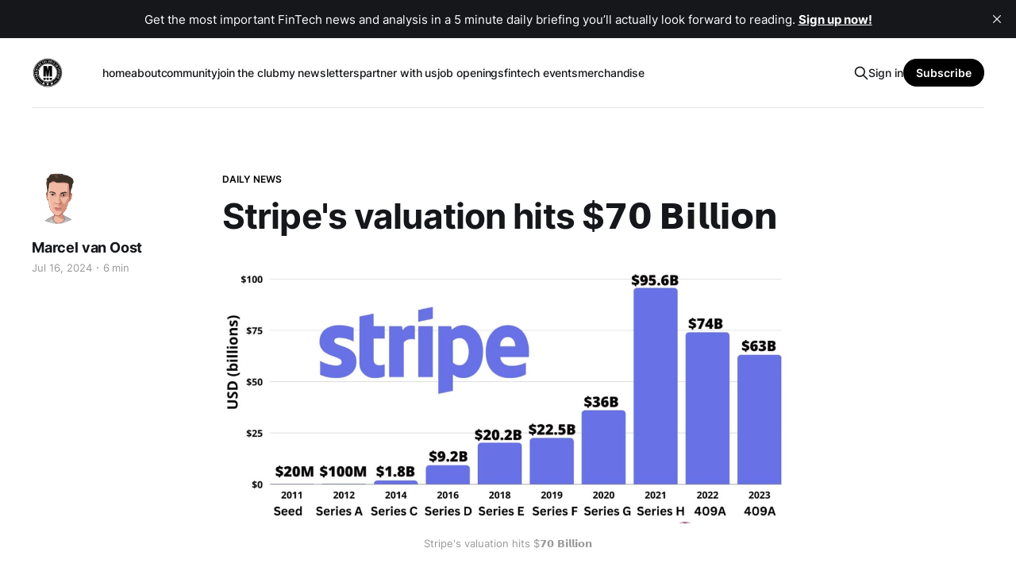

--- FILE ---
content_type: text/html; charset=utf-8
request_url: https://www.connectingthedotsinfin.tech/stripes-valuation-hits/
body_size: 12079
content:
<!DOCTYPE html>
<html lang="en">

<head>
    <meta charset="utf-8">
    <meta name="viewport" content="width=device-width, initial-scale=1">
    <title>Stripe&#x27;s valuation hits $𝟳𝟬 𝗕𝗶𝗹𝗹𝗶𝗼𝗻</title>
    <link rel="stylesheet" href="https://www.connectingthedotsinfin.tech/assets/built/screen.css?v=7c200f35e0">

    <link rel="icon" href="https://www.connectingthedotsinfin.tech/content/images/size/w256h256/format/jpeg/2023/09/Connecting-the-dots-in-fintech-01.jpg" type="image/jpeg">
    <link rel="canonical" href="https://www.connectingthedotsinfin.tech/stripes-valuation-hits/">
    <meta name="referrer" content="no-referrer-when-downgrade">
    
    <meta property="og:site_name" content="Connecting the dots in FinTech...">
    <meta property="og:type" content="article">
    <meta property="og:title" content="Stripe&#x27;s valuation hits $𝟳𝟬 𝗕𝗶𝗹𝗹𝗶𝗼𝗻">
    <meta property="og:description" content="Hey FinTech Fanatic!

Stripe’s valuation has edged up to $70 billion, spurred by Sequoia Capital&#x27;s recent move to purchase shares from current investors seeking to exit the FinTech company, which specializes in payment processing for merchants.

Sequoia Capital has proposed a share price of $27.51, as reported by">
    <meta property="og:url" content="https://www.connectingthedotsinfin.tech/stripes-valuation-hits/">
    <meta property="og:image" content="https://www.connectingthedotsinfin.tech/content/images/size/w1200/2024/07/stripevall.jpeg">
    <meta property="article:published_time" content="2024-07-16T03:55:46.000Z">
    <meta property="article:modified_time" content="2024-07-16T03:55:45.000Z">
    <meta property="article:tag" content="Daily News">
    
    <meta name="twitter:card" content="summary_large_image">
    <meta name="twitter:title" content="Stripe&#x27;s valuation hits $𝟳𝟬 𝗕𝗶𝗹𝗹𝗶𝗼𝗻">
    <meta name="twitter:description" content="Hey FinTech Fanatic!

Stripe’s valuation has edged up to $70 billion, spurred by Sequoia Capital&#x27;s recent move to purchase shares from current investors seeking to exit the FinTech company, which specializes in payment processing for merchants.

Sequoia Capital has proposed a share price of $27.51, as reported by">
    <meta name="twitter:url" content="https://www.connectingthedotsinfin.tech/stripes-valuation-hits/">
    <meta name="twitter:image" content="https://www.connectingthedotsinfin.tech/content/images/size/w1200/2024/07/stripevall.jpeg">
    <meta name="twitter:label1" content="Written by">
    <meta name="twitter:data1" content="Marcel van Oost">
    <meta name="twitter:label2" content="Filed under">
    <meta name="twitter:data2" content="Daily News">
    <meta name="twitter:site" content="@oost_marcel">
    <meta property="og:image:width" content="1200">
    <meta property="og:image:height" content="537">
    
    <script type="application/ld+json">
{
    "@context": "https://schema.org",
    "@type": "Article",
    "publisher": {
        "@type": "Organization",
        "name": "Connecting the dots in FinTech...",
        "url": "https://www.connectingthedotsinfin.tech/",
        "logo": {
            "@type": "ImageObject",
            "url": "https://www.connectingthedotsinfin.tech/content/images/2023/09/Connecting-the-dots-in-fintech-01-1.jpg"
        }
    },
    "author": {
        "@type": "Person",
        "name": "Marcel van Oost",
        "image": {
            "@type": "ImageObject",
            "url": "https://www.connectingthedotsinfin.tech/content/images/2023/09/mvo-tekening-1.webp",
            "width": 931,
            "height": 828
        },
        "url": "https://www.connectingthedotsinfin.tech/author/mvo/",
        "sameAs": []
    },
    "headline": "Stripe&#x27;s valuation hits $𝟳𝟬 𝗕𝗶𝗹𝗹𝗶𝗼𝗻",
    "url": "https://www.connectingthedotsinfin.tech/stripes-valuation-hits/",
    "datePublished": "2024-07-16T03:55:46.000Z",
    "dateModified": "2024-07-16T03:55:45.000Z",
    "image": {
        "@type": "ImageObject",
        "url": "https://www.connectingthedotsinfin.tech/content/images/size/w1200/2024/07/stripevall.jpeg",
        "width": 1200,
        "height": 537
    },
    "keywords": "Daily News",
    "description": "Hey FinTech Fanatic!\n\nStripe’s valuation has edged up to $70 billion, spurred by Sequoia Capital&#x27;s recent move to purchase shares from current investors seeking to exit the FinTech company, which specializes in payment processing for merchants.\n\nSequoia Capital has proposed a share price of $27.51, as reported by sources familiar with the transaction who requested anonymity due to the private nature of the details. This offer is directed towards limited partners in funds raised from 2009 to 2012",
    "mainEntityOfPage": "https://www.connectingthedotsinfin.tech/stripes-valuation-hits/"
}
    </script>

    <meta name="generator" content="Ghost 6.13">
    <link rel="alternate" type="application/rss+xml" title="Connecting the dots in FinTech..." href="https://www.connectingthedotsinfin.tech/rss/">
    <script defer src="https://cdn.jsdelivr.net/ghost/portal@~2.56/umd/portal.min.js" data-i18n="true" data-ghost="https://www.connectingthedotsinfin.tech/" data-key="e3fc8afe6607c17a1dd0c14739" data-api="https://connecting-the-dots-in-fintech.ghost.io/ghost/api/content/" data-locale="en" crossorigin="anonymous"></script><style id="gh-members-styles">.gh-post-upgrade-cta-content,
.gh-post-upgrade-cta {
    display: flex;
    flex-direction: column;
    align-items: center;
    font-family: -apple-system, BlinkMacSystemFont, 'Segoe UI', Roboto, Oxygen, Ubuntu, Cantarell, 'Open Sans', 'Helvetica Neue', sans-serif;
    text-align: center;
    width: 100%;
    color: #ffffff;
    font-size: 16px;
}

.gh-post-upgrade-cta-content {
    border-radius: 8px;
    padding: 40px 4vw;
}

.gh-post-upgrade-cta h2 {
    color: #ffffff;
    font-size: 28px;
    letter-spacing: -0.2px;
    margin: 0;
    padding: 0;
}

.gh-post-upgrade-cta p {
    margin: 20px 0 0;
    padding: 0;
}

.gh-post-upgrade-cta small {
    font-size: 16px;
    letter-spacing: -0.2px;
}

.gh-post-upgrade-cta a {
    color: #ffffff;
    cursor: pointer;
    font-weight: 500;
    box-shadow: none;
    text-decoration: underline;
}

.gh-post-upgrade-cta a:hover {
    color: #ffffff;
    opacity: 0.8;
    box-shadow: none;
    text-decoration: underline;
}

.gh-post-upgrade-cta a.gh-btn {
    display: block;
    background: #ffffff;
    text-decoration: none;
    margin: 28px 0 0;
    padding: 8px 18px;
    border-radius: 4px;
    font-size: 16px;
    font-weight: 600;
}

.gh-post-upgrade-cta a.gh-btn:hover {
    opacity: 0.92;
}</style><script async src="https://js.stripe.com/v3/"></script>
    <script defer src="https://cdn.jsdelivr.net/ghost/sodo-search@~1.8/umd/sodo-search.min.js" data-key="e3fc8afe6607c17a1dd0c14739" data-styles="https://cdn.jsdelivr.net/ghost/sodo-search@~1.8/umd/main.css" data-sodo-search="https://connecting-the-dots-in-fintech.ghost.io/" data-locale="en" crossorigin="anonymous"></script>
    <script defer src="https://cdn.jsdelivr.net/ghost/announcement-bar@~1.1/umd/announcement-bar.min.js" data-announcement-bar="https://www.connectingthedotsinfin.tech/" data-api-url="https://www.connectingthedotsinfin.tech/members/api/announcement/" crossorigin="anonymous"></script>
    <link href="https://www.connectingthedotsinfin.tech/webmentions/receive/" rel="webmention">
    <script defer src="/public/cards.min.js?v=7c200f35e0"></script>
    <link rel="stylesheet" type="text/css" href="/public/cards.min.css?v=7c200f35e0">
    <script defer src="/public/comment-counts.min.js?v=7c200f35e0" data-ghost-comments-counts-api="https://www.connectingthedotsinfin.tech/members/api/comments/counts/"></script>
    <script defer src="/public/member-attribution.min.js?v=7c200f35e0"></script>
    <script defer src="/public/ghost-stats.min.js?v=7c200f35e0" data-stringify-payload="false" data-datasource="analytics_events" data-storage="localStorage" data-host="https://www.connectingthedotsinfin.tech/.ghost/analytics/api/v1/page_hit"  tb_site_uuid="fd201cfa-f9f4-4edc-9a10-2de1aaaad5ef" tb_post_uuid="e2d83bc7-5212-414f-8e01-641789bc79ea" tb_post_type="post" tb_member_uuid="undefined" tb_member_status="undefined"></script><style>:root {--ghost-accent-color: #000000;}</style>
    <!-- Google tag (gtag.js) -->
<script async src="https://www.googletagmanager.com/gtag/js?id=G-TCY7HZDRBB"></script>
<script>
  window.dataLayer = window.dataLayer || [];
  function gtag(){dataLayer.push(arguments);}
  gtag('js', new Date());

  gtag('config', 'G-TCY7HZDRBB');
</script>
<!-- Google tag (gtag.js) -->
<script async src="https://www.googletagmanager.com/gtag/js?id=G-P6YM63WVJH"></script>
<script>
  window.dataLayer = window.dataLayer || [];
  function gtag(){dataLayer.push(arguments);}
  gtag('js', new Date());

  gtag('config', 'G-P6YM63WVJH');
</script>
</head>

<body class="post-template tag-daily-news is-head-left-logo">
<div class="gh-site">

    <header id="gh-head" class="gh-head gh-outer">
        <div class="gh-head-inner gh-inner">
            <div class="gh-head-brand">
                <div class="gh-head-brand-wrapper">
                    
                    <a class="gh-head-logo" href="https://www.connectingthedotsinfin.tech">
                            <img src="https://www.connectingthedotsinfin.tech/content/images/2023/09/Connecting-the-dots-in-fintech-01-1.jpg" alt="Connecting the dots in FinTech...">
                                <img src="https://www.connectingthedotsinfin.tech/content/images/2023/09/Connecting-the-dots-in-fintech-01-2.jpg" alt="Connecting the dots in FinTech...">
                    </a>
                    
                </div>
                <button class="gh-search gh-icon-btn" aria-label="Search this site" data-ghost-search><svg xmlns="http://www.w3.org/2000/svg" fill="none" viewBox="0 0 24 24" stroke="currentColor" stroke-width="2" width="20" height="20"><path stroke-linecap="round" stroke-linejoin="round" d="M21 21l-6-6m2-5a7 7 0 11-14 0 7 7 0 0114 0z"></path></svg></button>
                <button class="gh-burger"></button>
            </div>

            <nav class="gh-head-menu">
                <ul class="nav">
    <li class="nav-home"><a href="https://www.connectingthedotsinfin.tech/">home</a></li>
    <li class="nav-about"><a href="https://www.connectingthedotsinfin.tech/about/">about</a></li>
    <li class="nav-community"><a href="https://www.connectingthedotsinfin.tech/community/">community</a></li>
    <li class="nav-join-the-club"><a href="https://www.connectingthedotsinfin.tech/#/portal/">join the club</a></li>
    <li class="nav-my-newsletters"><a href="https://www.connectingthedotsinfin.tech/my-newsletters/">my newsletters</a></li>
    <li class="nav-partner-with-us"><a href="https://www.connectingthedotsinfin.tech/partner-with-us/">partner with us</a></li>
    <li class="nav-job-openings"><a href="https://www.connectingthedotsinfin.tech/job-openings/">job openings</a></li>
    <li class="nav-fintech-events"><a href="https://www.connectingthedotsinfin.tech/events/">fintech events</a></li>
    <li class="nav-merchandise"><a href="https://www.connectingthedotsinfin.tech/merchandise/">merchandise</a></li>
</ul>

            </nav>

            <div class="gh-head-actions">
                    <button class="gh-search gh-icon-btn" aria-label="Search this site" data-ghost-search><svg xmlns="http://www.w3.org/2000/svg" fill="none" viewBox="0 0 24 24" stroke="currentColor" stroke-width="2" width="20" height="20"><path stroke-linecap="round" stroke-linejoin="round" d="M21 21l-6-6m2-5a7 7 0 11-14 0 7 7 0 0114 0z"></path></svg></button>
                    <div class="gh-head-members">
                                <a class="gh-head-link" href="#/portal/signin" data-portal="signin">Sign in</a>
                                <a class="gh-head-btn gh-btn gh-primary-btn" href="#/portal/signup" data-portal="signup">Subscribe</a>
                    </div>
            </div>
        </div>
    </header>

    
<main class="gh-main">
        <article class="gh-article post tag-daily-news">

            <header class="gh-article-header gh-canvas">
                    <a class="gh-article-tag" href="https://www.connectingthedotsinfin.tech/tag/daily-news/">Daily News</a>

                <h1 class="gh-article-title">Stripe&#x27;s valuation hits $𝟳𝟬 𝗕𝗶𝗹𝗹𝗶𝗼𝗻</h1>

                    <aside class="gh-article-sidebar">

        <div class="gh-author-image-list">
                <a class="gh-author-image" href="/author/mvo/">
                        <img src="https://www.connectingthedotsinfin.tech/content/images/2023/09/mvo-tekening-1.webp" alt="Marcel van Oost">
                </a>
        </div>

        <div class="gh-author-name-list">
                <h4 class="gh-author-name">
                    <a href="/author/mvo/">Marcel van Oost</a>
                </h4>
                
        </div>

        <div class="gh-article-meta">
            <div class="gh-article-meta-inner">
                <time class="gh-article-date" datetime="2024-07-16">Jul 16, 2024</time>
                    <span class="gh-article-meta-sep"></span>
                    <span class="gh-article-length">6 min</span>
            </div>
        </div>

    </aside>


                    <figure class="gh-article-image">
        <img
            srcset="/content/images/size/w300/2024/07/stripevall.jpeg 300w,
                    /content/images/size/w720/2024/07/stripevall.jpeg 720w,
                    /content/images/size/w960/2024/07/stripevall.jpeg 960w,
                    /content/images/size/w1200/2024/07/stripevall.jpeg 1200w,
                    /content/images/size/w2000/2024/07/stripevall.jpeg 2000w"
            sizes="(max-width: 1200px) 100vw, 1200px"
            src="/content/images/size/w1200/2024/07/stripevall.jpeg"
            alt="Stripe&#x27;s valuation hits $𝟳𝟬 𝗕𝗶𝗹𝗹𝗶𝗼𝗻"
        >
            <figcaption><span style="white-space: pre-wrap;">Stripe's valuation hits $𝟳𝟬 𝗕𝗶𝗹𝗹𝗶𝗼𝗻</span></figcaption>
    </figure>
            </header>

            <section class="gh-content gh-canvas">
                <p>Hey FinTech Fanatic!</p><p>Stripe’s valuation has edged up to $70 billion, spurred by Sequoia Capital's recent move to purchase shares from current investors seeking to exit the FinTech company, which specializes in payment processing for merchants.</p><p>Sequoia Capital has proposed a share price of $27.51, as reported by sources familiar with the transaction who requested anonymity due to the private nature of the details. This offer is directed towards limited partners in funds raised from 2009 to 2012 who may be looking to liquidate their holdings, according to Axios. The venture capital firm aims to acquire up to $861 million worth of shares.</p><p>Representatives from both Stripe and Sequoia declined to comment on the matter.</p><p>Stripe, a leading private tech company, was previously valued at $65 billion following a February deal that allowed current and former employees to sell some of their shares. This valuation marked an increase from $50 billion in March of the previous year, though it remains below the peak of $95 billion achieved during a 2021 funding round.</p><p>Founded by brothers John and Patrick Collison, Stripe has seen remarkable growth since its inception over a decade ago.</p><p>Now over to you: Do you think Stripe is worth $70 billion? </p><p>Cheers,</p><p><a href="https://www.linkedin.com/in/marcelvanoost/?ref=connectingthedotsinfin.tech" rel="noopener noreferrer">Marcel</a></p><hr><h3 id="sponsored-content">SPONSORED CONTENT</h3><figure class="kg-card kg-image-card kg-card-hascaption"><a href="https://www.kuady.com/en/business/?ref=connectingthedotsinfin.tech"><img src="https://www.connectingthedotsinfin.tech/content/images/2024/07/Banner.png" class="kg-image" alt="" loading="lazy" width="1900" height="500" srcset="https://www.connectingthedotsinfin.tech/content/images/size/w600/2024/07/Banner.png 600w, https://www.connectingthedotsinfin.tech/content/images/size/w1000/2024/07/Banner.png 1000w, https://www.connectingthedotsinfin.tech/content/images/size/w1600/2024/07/Banner.png 1600w, https://www.connectingthedotsinfin.tech/content/images/2024/07/Banner.png 1900w" sizes="(min-width: 720px) 720px"></a><figcaption><span style="white-space: pre-wrap;">Discover Kuady Now</span></figcaption></figure><hr><h3 id="fintechreport">#FINTECHREPORT</h3><p><strong>📊 <em>The landscape of the UAE's Payment industry features a mix of international and local players</em></strong>, <strong><em>along with government-backed companies and technology firms</em></strong>. <a href="https://www.linkedin.com/feed/update/urn:li:activity:7218499017670873088?utm_source=share&utm_medium=member_desktop" rel="noopener noreferrer">Download and read the complete report by Majid Dodehaki</a></p><figure class="kg-card kg-image-card kg-card-hascaption"><a href="https://www.linkedin.com/feed/update/urn:li:activity:7218499017670873088?utm_source=share&utm_medium=member_desktop"><img src="https://www.connectingthedotsinfin.tech/content/images/2024/07/1721036060456.jpeg" class="kg-image" alt="" loading="lazy" width="946" height="686" srcset="https://www.connectingthedotsinfin.tech/content/images/size/w600/2024/07/1721036060456.jpeg 600w, https://www.connectingthedotsinfin.tech/content/images/2024/07/1721036060456.jpeg 946w" sizes="(min-width: 720px) 720px"></a><figcaption><span style="white-space: pre-wrap;">Key Players in the UAE's Payment Ecosystem</span></figcaption></figure><hr><h3 id="fintech-news">FINTECH NEWS</h3><p><strong>🇺🇸 <em>Mastercard and Wells Fargo have partnered with Expedia Group to launch credit cards specific to travellers</em></strong>. The cards will be targeted to US overseas travellers initially, with the main offering being a rewards scheme. <a href="https://paymentexpert.com/2024/07/15/mastercard-wells-fargo-expedia/?ref=connectingthedotsinfin.tech" rel="noopener noreferrer">Learn more</a></p><p><strong>🇸🇻 <em>Inswitch becomes the official provider for n1co, a FinTech transforming digital payments in Latin America with VISA cards</em></strong>. Thanks to this agreement, <a href="https://www.inswitch.com/blog/inswitch-becomes-the-official-provider-for-n1co-a-fintech-transforming-digital-payments-in-latin-america-with-visa-cards?ref=connectingthedotsinfin.tech" rel="noopener noreferrer">n1co users can now make their payments online or at physical points</a> quickly and securely, not only in El Salvador but internationally as well.</p><p><strong>🇺🇸 <em>Chase and Marriott have teamed to offer new benefits to Marriott Bonvoy loyalty card members</em></strong>. In addition to the opportunity to earn more points, <a href="https://news.marriott.com/news/2024/07/11/chase-and-marriott-bonvoy-introduce-the-newly-enhanced-marriott-bonvoy-bold-credit-card?ref=connectingthedotsinfin.tech" rel="noopener noreferrer">card members now have access to</a> a new “Travel Now, Pay Later” benefit, the companies said in a news release.&nbsp;</p><p><strong>🇵🇭 <em>The Philippine Stock Exchange (PSE) may have to wait before it sees its first e-wallet IPO</em></strong>, <a href="https://fintechnews.ph/63040/e-wallets/philippine-stock-exchange-may-have-to-wait-for-first-e-wallet-ipo/?ref=connectingthedotsinfin.tech" rel="noopener noreferrer">as experts suggest that leading players in the sector will hold off until market conditions improve</a> and their financial positions strengthen. The current borrowing rates set by the BSP are one factor affecting e-wallets, particularly in their lending businesses.&nbsp;</p><hr><h3 id="payments-news">PAYMENTS NEWS</h3><p><strong>🇯🇵 <em>Visa rolls out of BNPL-specific credentials, launches “VIC in a Box” with three partners</em></strong>. Visa is launching the Visa Installment Credential (VIC) in Japan, <a href="https://medium.com/tokyo-fintech/visa-rolls-out-of-bnpl-specific-credentials-launches-vic-in-a-box-with-three-partners-994e6bbd8f01?ref=connectingthedotsinfin.tech" rel="noopener noreferrer">allowing card issuers to offer flexible installment payments, including interest-free options</a>, at Visa-affiliated stores worldwide. This is the first launch of this BNPL credential in Japan.</p><p><strong>🇵🇱 <em>PayPal fined $27.3 mln by Polish watchdog for ambiguous clauses</em></strong>. UOKiK said that prohibited activities which could incur penalties were described in an unclear way and users may not understand exactly what was not allowed and what action the company could take in such cases. The decision is <a href="https://www.reuters.com/sustainability/sustainable-finance-reporting/paypal-fined-273-mln-by-polish-watchdog-ambiguous-clauses-2024-07-15/?ref=connectingthedotsinfin.tech" rel="noopener noreferrer">not final and PayPal has the possibility to appeal</a> to a court, the regulator said.</p><p><strong>🇬🇧 <em>Payset, an online payments platform that provides a diverse suite of payment solutions for both individuals and companies</em></strong>, <a href="https://ffnews.com/newsarticle/paytech/payset-partners-with-clearbank/?ref=connectingthedotsinfin.tech" rel="noopener noreferrer">has partnered with ClearBank, the enabler of real-time clearing and embedded banking</a> for financial institutions, to allow it to access the UK payment system for both local and cross-border transactions.</p><p><strong>🇺🇸 <em>Adaptive builds automation tools to speed up construction payments</em></strong>. Adaptive delivers an array of workflow automations for financial management, including budgeting, expense tracking, accounts payable and electronic payments. <a href="https://techcrunch.com/2024/07/15/adaptive-builds-automation-tools-to-speed-up-construction-payments/?ref=connectingthedotsinfin.tech" rel="noopener noreferrer">Continue reading</a></p><p><strong>🇸🇬 <em>Qashier unveils Treats</em></strong>, an offering that streamlines POS, payment, and loyalty mechanisms into an automated payment-linked loyalty solution. <a href="https://ffnews.com/newsarticle/paytech/qashier-unveils-treats-an-offering-that-streamlines-pos-payment-and-loyalty-mechanisms-into-an-automated-payment-linked-loyalty-solution/?ref=connectingthedotsinfin.tech" rel="noopener noreferrer">Treats is available for QashierPOS and QashierPay merchants</a>, allowing customers to make payments and earn points seamlessly in-store.&nbsp;</p><hr><h3 id="open-banking-news">OPEN BANKING NEWS</h3><p><strong>🇺🇸 <em>Happy Money partners with Method to further streamline debt consolidation for members</em></strong>. Integrating Method's liability connectivity APIs into Happy Money's platform <a href="https://www.prnewswire.com/news-releases/happy-money-partners-with-method-to-further-streamline-debt-consolidation-for-members-302191125.html?ref=connectingthedotsinfin.tech" rel="noopener noreferrer">allows real-time identification of members' outstanding credit cards and balance transfers</a> without needing account numbers or passwords.</p><hr><h3 id="regtech-news">REGTECH NEWS</h3><p><strong>📈 <em>Three in ten adults have been a victim of financial fraud</em></strong>; spurring industry to continue investment to protect consumers. As fraud rates continue to rise, <a href="https://financialit.net/news/fraud-detection/three-ten-adults-have-been-victim-financial-fraud-spurring-industry-continue?ref=connectingthedotsinfin.tech" rel="noopener noreferrer">nearly all adults in the UK (94%) now say they are taking additional steps to avoid</a> falling victim to scams, according to new research from Featurespace.</p><hr><h3 id="digital-banking-news">DIGITAL BANKING NEWS</h3><p><strong>🇺🇸 <em>Goldman Sachs has lodged an appeal with the US Federal Reserve</em></strong> <a href="https://www.ft.com/content/8cb7ad7d-ef0c-4219-9150-136b294e4396?ref=connectingthedotsinfin.tech" rel="noopener noreferrer">challenging its result in the regulator’s most recent “stress test”</a>, which is set to force the Wall Street bank to hold a greater amount of capital, according to people familiar with the matter.&nbsp;</p><p><strong>🇺🇸 <em>Synapse’s collapse has frozen nearly $160M from FinTech users</em></strong> — here’s how it happened. <a href="https://techcrunch.com/2024/07/14/synapses-collapse-has-frozen-nearly-160m-from-fintech-users-heres-how-it-happened/?ref=connectingthedotsinfin.tech" rel="noopener noreferrer">Here is a timeline of Synapse’s troubles</a> and the ongoing impact it is having on banking consumers.&nbsp;</p><p><strong>🇬🇧 <em>TerraPay and YeePay partner on cross-border payment solutions</em></strong>. The new strategic partnership <a href="https://www.pymnts.com/news/cross-border-commerce/cross-border-payments/2024/terrapay-and-yeepay-partner-on-cross-border-payment-solutions/?ref=connectingthedotsinfin.tech" rel="noopener noreferrer">brings together TerraPay’s global money movement capabilities and YeePay’s enterprise payment services</a>, the companies said. </p><p><strong>🇺🇸 <em>Pennsylvania-based Diamond Credit Union has selected Tyfone for its nFinia Digital Banking platform</em></strong> to provide digital banking services to its commercial and retail customers. The API-driven nFinia platform <a href="https://www.fintechfutures.com/2024/07/diamond-credit-union-partners-tyfone-for-nfinia-digital-banking-platform/?ref=connectingthedotsinfin.tech" rel="noopener noreferrer">will enable Diamond to connect with third-party retail and business applications</a> to “support members’ specific needs”.</p><p><strong>🇺🇸 <em>DiCaprio-backed green finance startup unraveled on dubious deals</em></strong>. Three years after pursuing a $2 billion IPO, Aspiration Partners faces probes by US authorities. <a href="https://www.bloomberg.com/news/features/2024-07-10/questionable-deals-caused-a-climate-finance-startup-to-unravel?ref=connectingthedotsinfin.tech" rel="noopener noreferrer">Explore the full article</a>&nbsp;</p><hr><h3 id="blockchaincrypto-news">BLOCKCHAIN/CRYPTO NEWS</h3><p><strong>🇬🇧 <em>Wirex and Visa expand partnership to drive Web3 payment adoption</em></strong>. With this partnership, <a href="https://wirexapp.com/blog/post/wirex-and-visa-expand-partnership-to-drive-web3-payment-adoption-0937?ref=connectingthedotsinfin.tech" rel="noopener noreferrer">Wirex and Visa aim to make paying with digital currencies easier and more reliable</a>. By combining Visa’s trusted payment network with Wirex’s innovative products, users can expect a smoother and more secure way to manage their money.</p><p><strong>🇳🇱 <em>Tornado Cash dev Alexey Pertsev denied bail to appeal money laundering conviction</em></strong>. <a href="https://www.dlnews.com/articles/regulation/dutch-court-rejects-bail-for-tornado-cash-dev-alexey-pertsev/?utm_source=linkedin&utm_medium=organic_social&utm_campaign=" rel="noopener noreferrer">A Dutch court on Friday rejected the release of Pertsev</a>, as he prepares his appeal. The Court of Appeal of ‘s-Hertogenbosch in the Netherlands ruled Pertsev will continue to be detained.</p><p><strong>🇰🇭 <em>A major Cambodian payments firm received crypto worth over $150,000</em></strong> <a href="https://www.reuters.com/technology/cybersecurity/north-korean-hackers-sent-stolen-crypto-wallet-used-by-asian-payment-firm-2024-07-15/?ref=connectingthedotsinfin.tech" rel="noopener noreferrer">from a digital wallet used by North Korean hacking outfit Lazarus</a>, blockchain data shows, a glimpse of how the criminal collective has laundered funds in Southeast Asia.</p><hr><h3 id="donedeal-funding-news">DONEDEAL FUNDING NEWS</h3><p><strong><em>💰 Last week we saw 6 official FinTech deals in Europe for a total amount of €27.7m raised</em></strong> with 3 deals in Germany, 1 in the UK, 1 in Ireland, and 1 in France. <a href="https://blackfintech.substack.com/p/blackfin-tech-weekly-july-15th-2024?ref=connectingthedotsinfin.tech" rel="noopener noreferrer">Read the complete BlackFin Tech article here</a></p><figure class="kg-card kg-image-card kg-card-hascaption"><a href="https://blackfintech.substack.com/p/blackfin-tech-weekly-july-15th-2024?ref=connectingthedotsinfin.tech"><img src="https://www.connectingthedotsinfin.tech/content/images/2024/07/a7540e91-f6c4-4993-8ec5-739b8ee35539_921x473.png" class="kg-image" alt="" loading="lazy" width="921" height="473" srcset="https://www.connectingthedotsinfin.tech/content/images/size/w600/2024/07/a7540e91-f6c4-4993-8ec5-739b8ee35539_921x473.png 600w, https://www.connectingthedotsinfin.tech/content/images/2024/07/a7540e91-f6c4-4993-8ec5-739b8ee35539_921x473.png 921w" sizes="(min-width: 720px) 720px"></a><figcaption><span style="white-space: pre-wrap;">Weekly Fundraising Activity - BlackFin Tech</span></figcaption></figure><p><strong>🇲🇽 <em>Argentine FinTech startup Tapi raised $22M in venture funding in a Series A round led by Kaszek as the company expands its operations in Mexico</em></strong>, co-founder and Chief Executive Officer Tomas Mindlin said. <a href="https://www.bloomberg.com/news/articles/2024-07-12/argentina-fintech-tapi-raises-22-million-from-kaszek-andreessen-horowitz?embedded-checkout=true&ref=connectingthedotsinfin.tech" rel="noopener noreferrer">Tapi serves as a processor for payments on large Latin American consumer platforms</a>.</p><p><strong>🇬🇧 <em>Digital asset management platform Haruko raises $6M Series A</em></strong>. Haruko's platform enables connectivity across CeFi exchanges and DeFi protocols, offering a detailed real-time view of digital asset exposures and risks. <a href="https://tech.eu/2024/07/15/digital-asset-management-platform-haruko-raises-6m-series-a/?ref=connectingthedotsinfin.tech" rel="noopener noreferrer">Read on</a></p><p><strong>🇲🇽 <em>Mexico FinTech OCN raises $86 million in round led by Caravela</em></strong>. The proceeds of the round <a href="https://www.bloomberg.com/news/articles/2024-07-15/latin-america-startups-mexico-s-ocn-raises-86-million-in-series-a-round?embedded-checkout=true&ref=connectingthedotsinfin.tech" rel="noopener noreferrer">will be used to grow the company’s tech infrastructure</a> and to open upper management positions, said co-founder and Chief Executive Officer Mairon Sandoval in an interview.</p><p><strong>🇧🇷 <em>Caliza lands $8.5 million to bring real-time money transfers to Latin America using USDC</em></strong>. Most of Caliza’s team of 10 people is <a href="https://techcrunch.com/2024/07/15/caliza-lands-8-5-million-to-bring-real-time-money-transfers-to-latin-america-using-usdc/?ref=connectingthedotsinfin.tech" rel="noopener noreferrer">based in Brazil, where it plans to double its workforce thanks to its new round of funding</a>. The startup is also following through with its previously announced local launch.</p><hr><h3 id="movers-shakers">MOVERS &amp; SHAKERS</h3><p><strong>🇬🇧 <em>Thunes appoints Sigrid Hulsebosch as Chief Financial Officer</em></strong>. Hulsebosch will oversee Thunes’ financial strategies and lead the global finance function, including planning, treasury, tax, reporting, and investor relations. <a href="https://www.thunes.com/news/thunes-appoints-sigrid-hulsebosch-as-chief-financial-officer/?ref=connectingthedotsinfin.tech" rel="noopener noreferrer">Based in London, Hulsebosch will report directly to Floris de Kort, Thunes’ CEO</a>.</p><p><strong>🇸🇬 <em>Sea Ltd. appointed Natalia Goh as the new leader of its Singapore digital bank</em></strong>, picking the operating chief of rival Trust Bank to steer the Southeast Asian internet company’s budding finance arm. <a href="https://www.bloomberg.com/news/articles/2024-07-15/sea-s-digital-bank-picks-new-chief-to-ward-off-tough-competition?srnd=technology-vp&embedded-checkout=true&ref=connectingthedotsinfin.tech" rel="noopener noreferrer">Read on</a></p><hr><p><br><strong>Want your message in front of 100.000+ FinTech fanatics, founders, investors, and operators?</strong></p><p>Shoot me a message on&nbsp;<a href="https://www.linkedin.com/in/marcelvanoost/?ref=connectingthedotsinfin.tech" rel="noopener noreferrer"><strong>LinkedIn</strong></a><strong>&nbsp;</strong>or send me an&nbsp;&nbsp;<a href="mailto:bonjour@marcelvanoost.nl" rel="noreferrer"><strong>e-mail</strong></a><strong>.</strong></p><figure class="kg-card kg-image-card kg-card-hascaption"><a href="https://www.linkedin.com/in/marcelvanoost/?ref=connectingthedotsinfin.tech"><img src="https://www.connectingthedotsinfin.tech/content/images/2024/06/1712891764907-12.png" class="kg-image" alt="" loading="lazy" width="330" height="330"></a><figcaption><span style="white-space: pre-wrap;">Connecting The Dots in FinTech</span></figcaption></figure>
            </section>

        </article>

                <div class="gh-read-next gh-canvas">
                <section class="gh-pagehead">
                    <h4 class="gh-pagehead-title">Read next</h4>
                </section>

                <div class="gh-topic gh-topic-grid">
                    <div class="gh-topic-content">
                            <article class="gh-card post">
    <a class="gh-card-link" href="/stream-raises-90m-as-workplace-finance-scales-across-the-uk-and-us/">
            <figure class="gh-card-image">
                <img
                    srcset="/content/images/size/w300/2026/01/Stream_Fintech_1200x600.png 300w,
                            /content/images/size/w720/2026/01/Stream_Fintech_1200x600.png 720w,
                            /content/images/size/w960/2026/01/Stream_Fintech_1200x600.png 960w,
                            /content/images/size/w1200/2026/01/Stream_Fintech_1200x600.png 1200w,
                            /content/images/size/w2000/2026/01/Stream_Fintech_1200x600.png 2000w"
                    sizes="(max-width: 1200px) 100vw, 1200px"
                    src="/content/images/size/w720/2026/01/Stream_Fintech_1200x600.png"
                    alt="Stream Raises $90M as Workplace Finance Scales across the UK and US"
                >
            </figure>

        <div class="gh-card-wrapper">
            <header class="gh-card-header">
                <h3 class="gh-card-title">Stream Raises $90M as Workplace Finance Scales across the UK and US</h3>
            </header>

                    <div class="gh-card-excerpt">Hey FinTech Fanatic!

Stream just raised a $90M Series D to scale its workplace finance platform and expand further into the US.

The round was led by Sofina. Total funding now sits at $228M. Stream plugs directly into the employer&#39;s payroll.

The big push? Pensions. After acquiring Zippen,</div>

            <footer class="gh-card-footer">
                <span class="gh-card-author">Marcel van Oost</span>
                <time class="gh-card-date" datetime="2026-01-21">Jan 21, 2026</time>
                    <script
    data-ghost-comment-count="696ff0a67fd9590001512e7c"
    data-ghost-comment-count-empty=""
    data-ghost-comment-count-singular="comment"
    data-ghost-comment-count-plural="comments"
    data-ghost-comment-count-tag="span"
    data-ghost-comment-count-class-name="gh-card-comments"
    data-ghost-comment-count-autowrap="true"
>
</script>
            </footer>
        </div>
    </a>
</article>                            <article class="gh-card post">
    <a class="gh-card-link" href="/sinpex-raises-eu10m-as-kyb-becomes-mission-critical-ahead-of-europes-aml-reset/">
            <figure class="gh-card-image">
                <img
                    srcset="/content/images/size/w300/2026/01/Sinpex_Fintech_1200x600.png 300w,
                            /content/images/size/w720/2026/01/Sinpex_Fintech_1200x600.png 720w,
                            /content/images/size/w960/2026/01/Sinpex_Fintech_1200x600.png 960w,
                            /content/images/size/w1200/2026/01/Sinpex_Fintech_1200x600.png 1200w,
                            /content/images/size/w2000/2026/01/Sinpex_Fintech_1200x600.png 2000w"
                    sizes="(max-width: 1200px) 100vw, 1200px"
                    src="/content/images/size/w720/2026/01/Sinpex_Fintech_1200x600.png"
                    alt="Sinpex Raises €10M as KYB Becomes Mission-Critical Ahead of Europe’s AML Reset"
                >
            </figure>

        <div class="gh-card-wrapper">
            <header class="gh-card-header">
                <h3 class="gh-card-title">Sinpex Raises €10M as KYB Becomes Mission-Critical Ahead of Europe’s AML Reset</h3>
            </header>

                    <div class="gh-card-excerpt">Hey FinTech Fanatic!

Sinpex just raised a €10M Series A to scale its AI-powered KYB automation platform.

Europe prepares for a much stricter AML regime coming into force in 2027. The platform unifies the full KYB lifecycle, from onboarding and UBO identification to ongoing reviews and audit-ready reporting.

Sinpex says</div>

            <footer class="gh-card-footer">
                <span class="gh-card-author">Marcel van Oost</span>
                <time class="gh-card-date" datetime="2026-01-20">Jan 20, 2026</time>
                    <script
    data-ghost-comment-count="696e9b1925cfcf0001927a51"
    data-ghost-comment-count-empty=""
    data-ghost-comment-count-singular="comment"
    data-ghost-comment-count-plural="comments"
    data-ghost-comment-count-tag="span"
    data-ghost-comment-count-class-name="gh-card-comments"
    data-ghost-comment-count-autowrap="true"
>
</script>
            </footer>
        </div>
    </a>
</article>                            <article class="gh-card post">
    <a class="gh-card-link" href="/photonpay-secures-u-s-mtl-license-as-its-global-payments-strategy-comes-together/">
            <figure class="gh-card-image">
                <img
                    srcset="/content/images/size/w300/2026/01/PhotonPayMTL_Fintech_1200x600.png 300w,
                            /content/images/size/w720/2026/01/PhotonPayMTL_Fintech_1200x600.png 720w,
                            /content/images/size/w960/2026/01/PhotonPayMTL_Fintech_1200x600.png 960w,
                            /content/images/size/w1200/2026/01/PhotonPayMTL_Fintech_1200x600.png 1200w,
                            /content/images/size/w2000/2026/01/PhotonPayMTL_Fintech_1200x600.png 2000w"
                    sizes="(max-width: 1200px) 100vw, 1200px"
                    src="/content/images/size/w720/2026/01/PhotonPayMTL_Fintech_1200x600.png"
                    alt="PhotonPay Secures U.S. MTL License as Its Global Payments Strategy Comes Together"
                >
            </figure>

        <div class="gh-card-wrapper">
            <header class="gh-card-header">
                <h3 class="gh-card-title">PhotonPay Secures U.S. MTL License as Its Global Payments Strategy Comes Together</h3>
            </header>

                    <div class="gh-card-excerpt">Hey FinTech Fanatic!

PhotonPay just secured a U.S. Money Transmitter License, a key regulatory milestone that anchors its long-term expansion across the Americas.

The approval strengthens PhotonPay’s ability to offer compliant payment and funds transfer services under one of the most demanding regulatory regimes globally.

This comes right</div>

            <footer class="gh-card-footer">
                <span class="gh-card-author">Marcel van Oost</span>
                <time class="gh-card-date" datetime="2026-01-19">Jan 19, 2026</time>
                    <script
    data-ghost-comment-count="696aa09325cfcf0001924b18"
    data-ghost-comment-count-empty=""
    data-ghost-comment-count-singular="comment"
    data-ghost-comment-count-plural="comments"
    data-ghost-comment-count-tag="span"
    data-ghost-comment-count-class-name="gh-card-comments"
    data-ghost-comment-count-autowrap="true"
>
</script>
            </footer>
        </div>
    </a>
</article>                    </div>
                </div>
            </div>

                <div class="gh-comments gh-read-next gh-canvas">
            <section class="gh-pagehead">
                <h4 class="gh-pagehead-title">Comments (<script
    data-ghost-comment-count="6695681d33825f000186f36c"
    data-ghost-comment-count-empty="0"
    data-ghost-comment-count-singular=""
    data-ghost-comment-count-plural=""
    data-ghost-comment-count-tag="span"
    data-ghost-comment-count-class-name=""
    data-ghost-comment-count-autowrap="true"
>
</script>)</h3>
            </section>
            
        <script defer src="https://cdn.jsdelivr.net/ghost/comments-ui@~1.3/umd/comments-ui.min.js" data-locale="en" data-ghost-comments="https://www.connectingthedotsinfin.tech/" data-api="https://connecting-the-dots-in-fintech.ghost.io/ghost/api/content/" data-admin="https://connecting-the-dots-in-fintech.ghost.io/ghost/" data-key="e3fc8afe6607c17a1dd0c14739" data-title="" data-count="false" data-post-id="6695681d33825f000186f36c" data-color-scheme="auto" data-avatar-saturation="60" data-accent-color="#000000" data-comments-enabled="all" data-publication="Connecting the dots in FinTech..." crossorigin="anonymous"></script>
    
        </div>
</main>

    <footer class="gh-foot gh-outer">
        <div class="gh-foot-inner gh-inner">
                <section class="gh-subscribe">
                    <h3 class="gh-subscribe-title">Subscribe to Connecting the dots in FinTech...</h3>
                        <div class="gh-subscribe-description">Get the most important FinTech news and analysis in a 5 minute daily briefing you’ll actually look forward to reading.               Sign up now to get access to the library of members-only articles.</div>
                    <button class="gh-subscribe-btn gh-btn" data-portal="signup"><svg width="20" height="20" viewBox="0 0 20 20" fill="none" stroke="currentColor" xmlns="http://www.w3.org/2000/svg">
    <path d="M3.33332 3.33334H16.6667C17.5833 3.33334 18.3333 4.08334 18.3333 5.00001V15C18.3333 15.9167 17.5833 16.6667 16.6667 16.6667H3.33332C2.41666 16.6667 1.66666 15.9167 1.66666 15V5.00001C1.66666 4.08334 2.41666 3.33334 3.33332 3.33334Z" stroke-width="1.5" stroke-linecap="round" stroke-linejoin="round"/>
    <path d="M18.3333 5L9.99999 10.8333L1.66666 5" stroke-width="1.5" stroke-linecap="round" stroke-linejoin="round"/>
</svg> Subscribe now</button>
                </section>

            <nav class="gh-foot-menu">
                <ul class="nav">
    <li class="nav-become-a-member"><a href="#/portal/">Become a Member</a></li>
</ul>

            </nav>

            <div class="gh-copyright">
                    Connecting the dots in FinTech... © 2026. Powered by <a href="https://ghost.org/" target="_blank" rel="noopener">Ghost</a>
            </div>
        </div>
    </footer>

</div>

    <div class="pswp" tabindex="-1" role="dialog" aria-hidden="true">
    <div class="pswp__bg"></div>

    <div class="pswp__scroll-wrap">
        <div class="pswp__container">
            <div class="pswp__item"></div>
            <div class="pswp__item"></div>
            <div class="pswp__item"></div>
        </div>

        <div class="pswp__ui pswp__ui--hidden">
            <div class="pswp__top-bar">
                <div class="pswp__counter"></div>

                <button class="pswp__button pswp__button--close" title="Close (Esc)"></button>
                <button class="pswp__button pswp__button--share" title="Share"></button>
                <button class="pswp__button pswp__button--fs" title="Toggle fullscreen"></button>
                <button class="pswp__button pswp__button--zoom" title="Zoom in/out"></button>

                <div class="pswp__preloader">
                    <div class="pswp__preloader__icn">
                        <div class="pswp__preloader__cut">
                            <div class="pswp__preloader__donut"></div>
                        </div>
                    </div>
                </div>
            </div>

            <div class="pswp__share-modal pswp__share-modal--hidden pswp__single-tap">
                <div class="pswp__share-tooltip"></div>
            </div>

            <button class="pswp__button pswp__button--arrow--left" title="Previous (arrow left)"></button>
            <button class="pswp__button pswp__button--arrow--right" title="Next (arrow right)"></button>

            <div class="pswp__caption">
                <div class="pswp__caption__center"></div>
            </div>
        </div>
    </div>
</div>
<script src="https://www.connectingthedotsinfin.tech/assets/built/main.min.js?v=7c200f35e0"></script>



</body>

</html>
